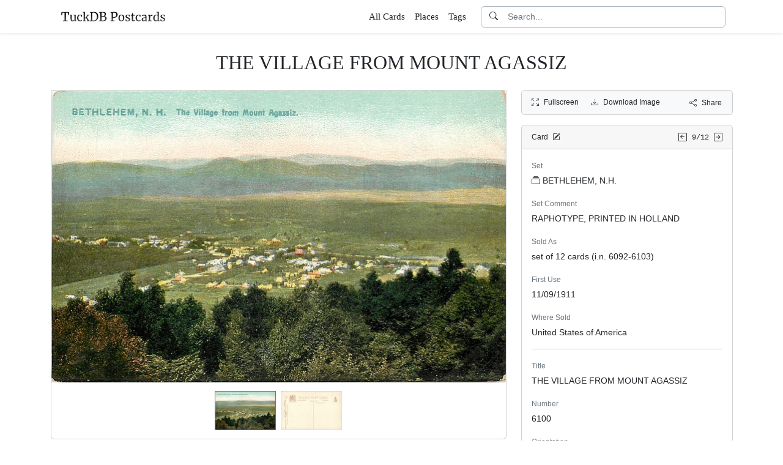

--- FILE ---
content_type: text/html; charset=utf-8
request_url: https://www.tuckdbpostcards.org/items/117269-the-village-from-mount-agassiz
body_size: 5379
content:
<!DOCTYPE html>
<html lang="en" class="h-100">
<head>
  <meta charset="utf-8">
<meta name="viewport" content="width=device-width,initial-scale=1,minimum-scale=1,maximum-scale=1">
<meta http-equiv="Content-Type" content="text/html" charset="UTF-8">
<meta http-equiv="X-UA-Compatible" content="IE=edge,chrome=1">

<title>THE VILLAGE FROM MOUNT AGASSIZ - TuckDB Postcards</title>
<meta itemprop="name" content="THE VILLAGE FROM MOUNT AGASSIZ - TuckDB Postcards">
<meta name="application-name" content="THE VILLAGE FROM MOUNT AGASSIZ - TuckDB Postcards">

<meta name="description" content="6100, RAPHOTYPE, PRINTED IN HOLLAND">
<meta itemprop="description" content="6100, RAPHOTYPE, PRINTED IN HOLLAND">

<meta property="og:url" content="https://www.tuckdbpostcards.org/items/117269-the-village-from-mount-agassiz">
<meta property="og:type" content="website">
<meta property="og:title" content="THE VILLAGE FROM MOUNT AGASSIZ - TuckDB Postcards">
<meta property="og:description" content="6100, RAPHOTYPE, PRINTED IN HOLLAND">
<meta property="og:site_name" content="TuckDB Postcards">
<meta property="og:image" content="https://images.tuckdbpostcards.org/www_tuckdbpostcards_org/ef2db041f1a7e6c52b06a912883bc543.jpg">
<meta property="og:locale" content="en">

<meta name="twitter:card" content="summary_large_image">
<meta property="twitter:domain" content="www.tuckdbpostcards.org">
<meta property="twitter:url" content="https://www.tuckdbpostcards.org/items/117269-the-village-from-mount-agassiz">
<meta name="twitter:title" content="THE VILLAGE FROM MOUNT AGASSIZ - TuckDB Postcards">
<meta name="twitter:description" content="6100, RAPHOTYPE, PRINTED IN HOLLAND">
<meta name="twitter:image" content="https://images.tuckdbpostcards.org/www_tuckdbpostcards_org/ef2db041f1a7e6c52b06a912883bc543.jpg">

<base href="https://www.tuckdbpostcards.org/items/117269-the-village-from-mount-agassiz">
<meta name="url" content="https://www.tuckdbpostcards.org/items/117269-the-village-from-mount-agassiz"/>
<link rel="canonical" href="https://www.tuckdbpostcards.org/items/117269-the-village-from-mount-agassiz" itemprop="url"/>

<meta name="language" content="English">

<meta itemprop="image" content="https://images.tuckdbpostcards.org/www_tuckdbpostcards_org/ef2db041f1a7e6c52b06a912883bc543.jpg" />

<link rel="sitemap" type="application/xml" title="Sitemap" href="https://sitemaps.tuckdbpostcards.org/www_tuckdbpostcards_org/sitemap.xml.gz" />

<meta name="robots" content="index,follow" />
<meta name="googlebot" content="index,follow" />

<meta name="keywords" content="BETHLEHEM, N.H. RAPHOTYPE, PRINTED IN HOLLAND set of 12 cards i.n. 6092 6103 United States of America THE VILLAGE FROM MOUNT AGASSIZ 6100 Horizontal United States of America New Hampshire 6100 N H i n" />
<meta name="imagemode" content="force" />
<meta name="coverage" content="Worldwide" />
<meta name="distribution" content="Global" />
<meta name="HandheldFriendly" content="True" />
<meta name="msapplication-tap-highlight" content="no" />
<meta name="mobile-web-app-title" content="TuckDB Postcards" />
<meta name="mobile-web-app-capable" content="yes" />
<meta name="apple-mobile-web-app-status-bar-style" content="black-translucent" />
<meta name="apple-touch-fullscreen" content="yes" />

<link rel="apple-touch-icon" sizes="180x180" href="/apple-touch-icon.png">
<link rel="icon" type="image/png" sizes="32x32" href="/favicon-32x32.png">
<link rel="icon" type="image/png" sizes="16x16" href="/favicon-16x16.png">
<link rel="manifest" href="/site.webmanifest">
<link rel="mask-icon" href="/safari-pinned-tab.svg" color="#686868">
<meta name="msapplication-TileColor" content="#2b5797">
<meta name="theme-color" content="#ffffff">

<script type="application/ld+json">
  {"context":"https://schema.org/","type":"CollectionPage","name":"THE VILLAGE FROM MOUNT AGASSIZ","author":"Alison Milling","abstract":"6100, RAPHOTYPE, PRINTED IN HOLLAND","image":"https://images.tuckdbpostcards.org/www_tuckdbpostcards_org/ef2db041f1a7e6c52b06a912883bc543.jpg","url":"https://www.tuckdbpostcards.org/items/117269-the-village-from-mount-agassiz","dateCreated":"2010-07-08T14:34:26-04:00","dateModified":"2023-09-20T09:18:59-04:00"}
</script>

  <meta name="csrf-param" content="authenticity_token" />
<meta name="csrf-token" content="oB2GQmGC4P87loFRvoUYcvLFWbil4--xY5DF3bN3VdKEmhadS6IAEYoc5TLhJ97Y_-newiM9PRRQfw0Yc1IlKw" />
  

  <link rel="stylesheet" href="/assets/application-0523be3a04a597c0eb68ab0b95bb76404c7ec7350d53c3b208eb27fb6f587f8e.css" data-turbo-track="reload" />
  <script src="/assets/application-fd1423dedc0081cc5918a949da426b8372224b45796332dbe2ca4eb9c064dab7.js" data-turbo-track="reload" defer="defer"></script>
</head>

<body class="d-flex flex-column min-vh-100">
  <header class="mb-0 shadow-sm bg-white" data-controller="search-icon">
    <div class="container-item-header">
  <div class="row">
    <div class="col">
      <nav class="navbar navbar-light">
        <div class="d-flex flex-row align-items-center w-100">
          <div class="flex-shrink-1">
            <a class="py-0 d-none d-md-block" href="/">
                <img alt="TuckDB Postcards" title="A collection of antique postcards published by Raphael Tuck &amp; Sons." src="/favicons/www_tuckdbpostcards_org/logo.svg" />
</a>            <a class="py-0 d-block d-md-none me-3" href="/">
                <img alt="TuckDB Postcards" title="A collection of antique postcards published by Raphael Tuck &amp; Sons." src="/favicons/www_tuckdbpostcards_org/mini-logo.svg" />
</a>          </div>

          <div class="flex-shrink-1 ms-md-auto d-none d-md-block">
            <ul class="navbar-nav flex-row me-3 font-serif fs-6">
              <li class="navbar-item mx-2">
  <a class="nav-link" href="/items">
    All Cards
</a></li>

              <li class="navbar-item mx-2">
  <a class="nav-link" href="/places">
    Places
</a></li><li class="navbar-item mx-2">
  <a class="nav-link" href="/tags">
    Tags
</a></li>
            </ul>
          </div>

          <div class="flex-grow-1 flex-md-grow-0 w-216px w-lg-400px">
            <form class="input-group bg-white focus-within-primary border border-gray-500 border-1 rounded" data-controller="search" action="/items" accept-charset="UTF-8" method="get">
  <button class="btn btn-link hover-primary lh-19px" type="submit">
    <i class="bi bi-search"></i>
  </button>
  <input type="text" name="q" id="q" class="form-control no-border-shadow-outline px-1 py-0 lh-19px" data-search-target="queryInput" data-action="input-&gt;search#typing keydown.esc-&gt;search#clear" autocomplete="off" autocapitalize="none" autocorrect="off" spellcheck="false" placeholder="Search..." />
  
  
  
  <button name="button" type="button" class="btn btn-link hover-primary bg-white lh-19px" data-action="click-&gt;search#clear">
    <i class="bi bi-x-circle text-white d-none" data-search-target="clearIcon"></i>
</button></form>

          </div>

          <div class="flex-shrink-1 d-block d-md-none">
            <div class="dropdown">
              <button type="button"
                      class="btn btn-link ps-2 pe-0"
                      id="moreDropdownMenuLink"
                      role="button"
                      data-bs-toggle="dropdown"
                      aria-expanded="false">
                <i class="bi bi-list"></i>
              </button>
              <ul class="dropdown-menu dropdown-menu-end" aria-labelledby="moreDropdownMenuLink">
                <li>
  <a class="dropdown-item" href="/items">
      <i class="bi bi-file-earmark-ruled me-1"></i>
    All Cards
</a></li>

                <li>
  <a class="dropdown-item" href="/places">
    <i class="big bi-file-earmark-code me-1"></i>
    Places
</a></li><li>
  <a class="dropdown-item" href="/tags">
    <i class="big bi-file-earmark-code me-1"></i>
    Tags
</a></li>
              </ul>
            </div>
          </div>
        </div>
      </nav>
    </div>
  </div>
</div>

</header>
  <main class="flex-grow-1">
    



  <style>
  .card-item-horizontal {
    width: 100vw;
    max-width: 100%;
  }

  .item-sidebar {
    width: calc(100vw);
    max-width: 100%;
  }

  @media (min-width: 745px) {
    .container-item {
      max-width: 721px;
    }

    .card-item-horizontal {
      width: 697px;
    }

    .item-sidebar {
      width: 697px;
    }
  }

  @media (min-width: 1163px) {
    .container-item {
      max-width: 1139px;
    }

    .card-item-horizontal {
      width: 745px;
    }

    .item-sidebar {
      width: 346px;
    }
  }

  @media (min-width: 1139px) {
    .container-item-header {
      max-width: 1115px;
    }
  }

</style>

<div class="container-fluid pt-4">
  <h1 class="font-serif text-center mt-1 pb-3">THE VILLAGE FROM MOUNT AGASSIZ</h1>
</div>

<div class="container-item mb-5">
  <div class="row">
    <div class="col">
      <div class="card card-item-horizontal rounded-0 p-0 mb-3 rounded-bottom">
        <img srcset="https://images.tuckdbpostcards.org/www_tuckdbpostcards_org/bbbe962716b7b3357b1961f920e70788.jpg 1490w,https://images.tuckdbpostcards.org/www_tuckdbpostcards_org/ef2db041f1a7e6c52b06a912883bc543.jpg 745w,https://images.tuckdbpostcards.org/www_tuckdbpostcards_org/090465d3b4da31ebeab851a990589b99.jpg 500w,https://images.tuckdbpostcards.org/www_tuckdbpostcards_org/9f073e0bd00cce91eab586753e936d8d.jpg 250w" sizes="745px" width="745" height="478" class="card-img-top img-fluid bg-light" data-controller="image-loader" data-image-loader-alt-value="Image 1 - THE VILLAGE FROM MOUNT AGASSIZ" src="https://images.tuckdbpostcards.org/www_tuckdbpostcards_org/ef2db041f1a7e6c52b06a912883bc543.jpg" />

          <div class="card-body p-1 d-flex justify-content-center">
            <div class="splide item-horizontal-carousel" data-controller="carousel" data-carousel-max-width-value="745" data-carousel-position-value="0">
  <div class="d-none splide__arrows splide__arrows--ltr" data-carousel-target="arrows">
    <button
      class="splide__arrow splide__arrow--prev"
      type="button"
      aria-label="Previous slide"
      aria-controls="splide01-track">
      <i class="bi bi-chevron-left"></i>
    </button>
    <button
      class="splide__arrow splide__arrow--next"
      type="button"
      aria-label="Next slide"
      aria-controls="splide01-track">
      <i class="bi bi-chevron-right"></i>
    </button>
  </div>

  <div class="splide__track">
    <ul class="splide__list">
        <li class="splide__slide">
          <a href="/items/117269-the-village-from-mount-agassiz/picture/1">
            <img srcset="https://images.tuckdbpostcards.org/www_tuckdbpostcards_org/fb7f16e39132f2726240178c840aafb4.jpg 200w,https://images.tuckdbpostcards.org/www_tuckdbpostcards_org/20f58de35136746836e7cae71cea7a09.jpg 100w" sizes="100px" width="100" height="64" class="border bg-light border-secondary" data-controller="image-loader" data-image-loader-alt-value="Image 1" data-carousel-target="thumb" src="https://images.tuckdbpostcards.org/www_tuckdbpostcards_org/20f58de35136746836e7cae71cea7a09.jpg" />
</a>        </li>
        <li class="splide__slide">
          <a href="/items/117269-the-village-from-mount-agassiz/picture/2">
            <img srcset="https://images.tuckdbpostcards.org/www_tuckdbpostcards_org/87c08262eb46040d804a8d047483a20d.jpg 200w,https://images.tuckdbpostcards.org/www_tuckdbpostcards_org/afaf6e91c5bc89d86e835ac1251c942b.jpg 100w" sizes="100px" width="100" height="64" class="border bg-light" data-controller="image-loader" data-image-loader-alt-value="Image 2" data-carousel-target="thumb" src="https://images.tuckdbpostcards.org/www_tuckdbpostcards_org/afaf6e91c5bc89d86e835ac1251c942b.jpg" />
</a>        </li>
    </ul>
  </div>
</div>
          </div>
</div>    </div>

    <div class="col">
      <div class="item-sidebar">
        <div class="border border-1 border-card rounded px-3 py-8px mb-3 bg-light">
  <div class="d-flex align-content-center justify-content-between">
    <div>
      <span data-controller="enlarge" class="me-3">
          <a data-enlarge-target="url" data-enlarge-download-url-param="/download_image/[base64]" href="https://images.tuckdbpostcards.org/www_tuckdbpostcards_org/2f6150818fede16d2c491fb7a2c0e197.jpg"></a>
          <a data-enlarge-target="url" data-enlarge-download-url-param="/download_image/[base64]" href="https://images.tuckdbpostcards.org/www_tuckdbpostcards_org/0719003044d626ad060d4fa0f62828dd.jpg"></a>
        <a data-action="click-&gt;enlarge#open" data-enlarge-position-param="0" title="Expand images fullscreen" href="https://images.tuckdbpostcards.org/www_tuckdbpostcards_org/2f6150818fede16d2c491fb7a2c0e197.jpg">
          <small><i class="bi bi-arrows-fullscreen me-2"></i>Fullscreen</small>
</a>      </span>
      <a download="true" title="Download Image" href="/download_image/[base64]">
        <small><i class="bi bi-download me-2"></i>Download Image</small>
</a>    </div>
    <div>
      <button type="button"
              class="btn btn-link p-0"
              data-controller="share-button"
              data-share-button-title-value="THE VILLAGE FROM MOUNT AGASSIZ"
              data-share-button-url-value="https://www.tuckdbpostcards.org/items/117269-the-village-from-mount-agassiz"
              data-share-button-text-value="THE VILLAGE FROM MOUNT AGASSIZ">
        <small><i class="bi bi-share me-2"></i>Share</small>
      </button>
    </div>
  </div>
</div>

        <div class="card mb-3">
  <div class="card-header px-3 py-2">
    <div class="row align-items-center">
      <div class="col">
        <small>
          Card
          <a href="/editor?offcanvas_item_id=117269">
            <i class="bi bi-pencil-square ms-1"></i>
</a>        </small>
      </div>
      <div class="col text-end">
          <a class="pe-1 align-middle" href="/items/117265-sinclair-house">
            <i class="bi bi-arrow-left-square"></i>
</a>
        <span class="font-monospace align-middle">
          <small>9/12</small>
        </span>

          <a class="align-middle" href="/items/117266-mount-agassiz-from-the-village">
            <i class="bi bi-arrow-right-square"></i>
</a>      </div>
    </div>
  </div>
  <div class="card-body">
    

    <div class="mb-1 text-muted"><small>Set</small></div>
    <p>
      <a class="me-1" data-turbo-frame="_top" href="/sets/bethlehem-n-h">
  <i class="bi bi-collection me-1"></i>BETHLEHEM, N.H.
</a>
    </p>



    <div class="mb-1 text-muted"><small>Set Comment</small></div>
    <p>RAPHOTYPE, PRINTED IN HOLLAND</p>



    <div class="mb-1 text-muted"><small>Sold As</small></div>
    <p>set of 12 cards (i.n. 6092-6103)</p>



    <div class="mb-1 text-muted"><small>First Use</small></div>
    <p>11/09/1911</p>



    <div class="mb-1 text-muted"><small>Where Sold</small></div>
    <p>United States of America</p>

    <hr class="my-3">


    <div class="mb-1 text-muted"><small>Title</small></div>
    <p>THE VILLAGE FROM MOUNT AGASSIZ</p>



    <div class="mb-1 text-muted"><small>Number</small></div>
    <p>6100</p>



    <div class="mb-1 text-muted"><small>Orientation</small></div>
    <p>Horizontal</p>



    <div class="mb-1 text-muted"><small>Places</small></div>
    <p>  <a class="btn btn-sm border border-1 btn-light mb-1" href="/places/united-states-of-america-new-hampshire">United States of America - New Hampshire</a>
</p>



    <div class="mb-1 text-muted"><small>Estimated value</small></div>
    <p>$8.00 USD</p>



  </div>
</div>

      </div>
    </div>
  </div>
</div>


  </main>
    <footer class="footer bg-light mt-auto pt-5">
  <div class="container-item-header">
    <div class="d-md-flex justify-content-md-between mb-5 ms-4 ms-md-0">
      <div class="max-width-400px min-width-150px mb-5 mb-md-0 pe-3 ps-0 ps-md-2 ps-lg-0">
        <p class="text-uppercase text-muted">About TuckDB Postcards</p>
        <p>
          A collection of antique postcards published by Raphael Tuck &amp; Sons.
            <a class="text-decoration-underline hover-primary" href="/about">Learn more</a>.
        </p>
      </div>

        <div class="max-width-400px min-width-150px mb-5 mb-md-0">
          <p class="text-uppercase text-muted">Related Links</p>
          <ul class="list-unstyled">
            <li class="my-2">
              <a class="hover-primary" target="_blank" rel="noopener noreferrer" href="https://www.tuckdbpostcards.org/">TuckDB Postcards</a>
            </li>
            <li class="my-2">
              <a class="hover-primary" target="_blank" rel="noopener noreferrer" href="https://www.tuckdbephemera.org/">TuckDB Ephemera</a>
            </li>
            <li class="my-2">
              <a class="hover-primary" target="_blank" rel="noopener noreferrer" href="https://www.tuckdbcatalogs.org/">TuckDB Catalogs</a>
            </li>
          </ul>
        </div>

      <div class="max-width-400px min-width-150px mb-5 mb-md-0">
        <p class="text-uppercase text-muted">More Information</p>
        <ul class="list-unstyled">
            <li class="my-2">
              <a class="hover-primary" href="/about">About</a>
            </li>
            <li class="my-2">
              <a class="hover-primary" href="/credits">Credits</a>
            </li>
            <li class="my-2">
              <a class="hover-primary" href="/eldest">Eldest</a>
            </li>
            <li class="my-2">
              <a class="hover-primary" href="/faq">FAQ</a>
            </li>
            <li class="my-2">
              <a class="hover-primary" href="/history">History</a>
            </li>
            <li class="my-2">
              <a class="hover-primary" href="/start">Start</a>
            </li>
        </ul>
      </div>

    </div>
  </div>
  <div class="container-item-header border-top border-1">
    <div class="row p-5">
      <div class="col text-center text-muted">
        All images are royalty free. Data is licensed under
        <strong>
          <a rel="license" class="text-muted text-underline" target="_blank" href="https://creativecommons.org/publicdomain/zero/1.0/">CC0</a>
        </strong>
        <div class="mt-3"><a class="text-muted hover-primary fw-bold" href="/editor">Editor Login</a></div>
      </div>
    </div>
  </div>
</footer>


    <div class="modal fade" id="share-modal" tabindex="-1" aria-hidden="true" data-controller="share-modal">
  <div class="modal-dialog modal-dialog-centered">
    <div class="modal-content">
      <div class="modal-header">
        <h5 class="modal-title">Share</h5>
        <button type="button" class="btn-close" data-bs-dismiss="modal" aria-label="Close"></button>
      </div>
      <div class="modal-body">
        <div class="overflow-x-scroll">
          <div class="d-inline-block mb-4">
            <a class="btn btn-link" target="_blank" href="https://www.facebook.com/sharer/sharer.php?u=https%3A%2F%2Fwww.tuckdbpostcards.org%2Fitems%2F117269-the-village-from-mount-agassiz">
              <span class="text-facebook fs-64px"><i class="bi bi-facebook m-0 p-0"></i></span>
              <div><small>Facebook</small></div>
</a>          </div>
          <div class="d-inline-block">
            <a class="btn btn-link" target="_blank" href="https://twitter.com/intent/tweet?url=https%3A%2F%2Fwww.tuckdbpostcards.org%2Fitems%2F117269-the-village-from-mount-agassiz">
              <div class="text-dark fs-64px"><i class="bi bi-twitter-x m-0 p-0"></i></div>
              <div><small>Twitter</small></div>
</a>          </div>
          <div class="d-inline-block">
            <a class="btn btn-link" target="_blank" href="https://pinterest.com/pin/create/link/?url=https%3A%2F%2Fwww.tuckdbpostcards.org%2Fitems%2F117269-the-village-from-mount-agassiz">
              <div class="text-pinterest fs-64px"><i class="bi bi-pinterest m-0 p-0"></i></div>
              <div><small>Pinterest</small></div>
</a>          </div>
        </div>
        <div class="input-group mb-3">
          <input type="text" name="share_url" id="share_url" value="https://www.tuckdbpostcards.org/items/117269-the-village-from-mount-agassiz" class="form-control" data-share-modal-target="url" />
          <button class="btn btn-outline-dark"
                  type="button"
                  data-share-modal-target="copyButton"
                  data-clipboard-target="#share_url">
            COPY
          </button>
        </div>
      </div>
    </div>
  </div>
</div>


<script defer src="https://static.cloudflareinsights.com/beacon.min.js/vcd15cbe7772f49c399c6a5babf22c1241717689176015" integrity="sha512-ZpsOmlRQV6y907TI0dKBHq9Md29nnaEIPlkf84rnaERnq6zvWvPUqr2ft8M1aS28oN72PdrCzSjY4U6VaAw1EQ==" data-cf-beacon='{"version":"2024.11.0","token":"dd1ed3e422bc4e4d87739c88fc2126d5","r":1,"server_timing":{"name":{"cfCacheStatus":true,"cfEdge":true,"cfExtPri":true,"cfL4":true,"cfOrigin":true,"cfSpeedBrain":true},"location_startswith":null}}' crossorigin="anonymous"></script>
</body></html>
